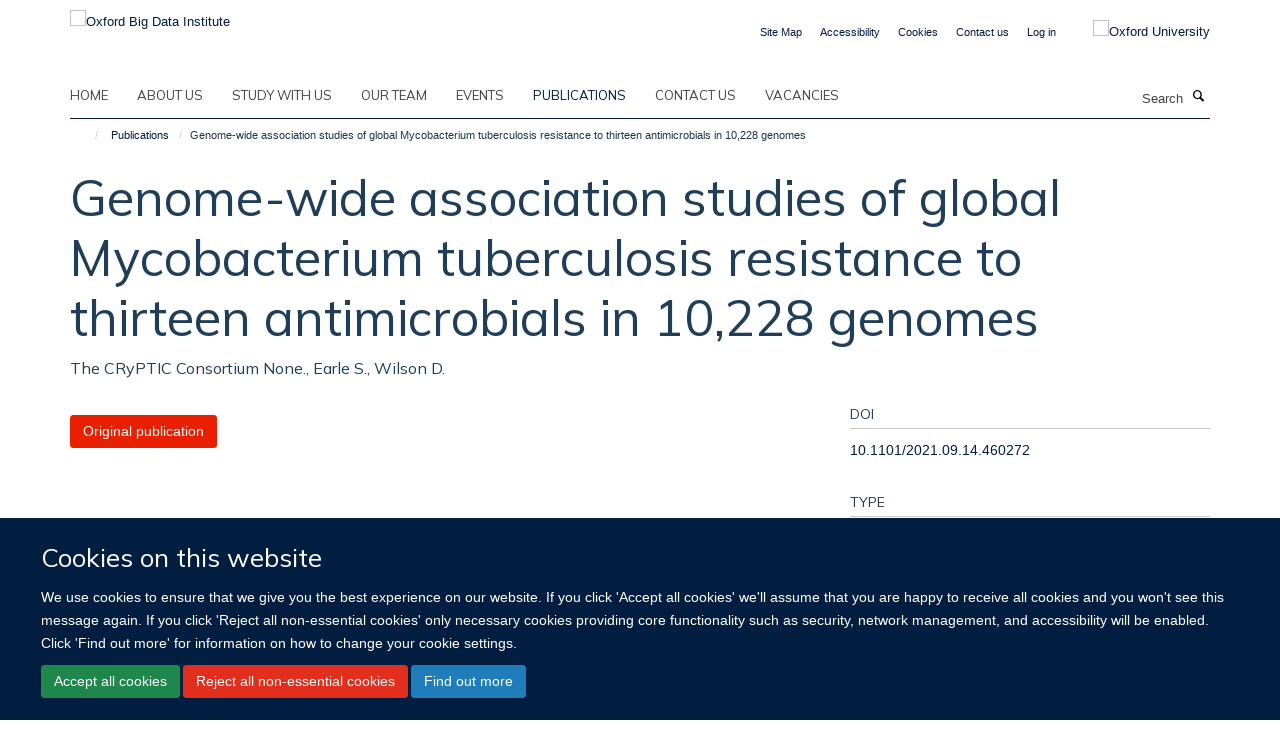

--- FILE ---
content_type: application/x-javascript;charset=utf-8
request_url: https://www.bdi.ox.ac.uk/portal_javascripts/Turnkey%20Theme/resourcecollective.cookielawcookielaw_banner-cachekey-32eab81073904a36676de0eef563a6c5.js
body_size: 359
content:

/* - ++resource++collective.cookielaw/cookielaw_banner.js - */
// https://www.bdi.ox.ac.uk/portal_javascripts/++resource++collective.cookielaw/cookielaw_banner.js?original=1
$(function(){if(!(document.cookie.includes('haiku_cookies'))){$('#cookienotification').slideDown()}
$('a.cookie-continue').click(function(event){event.preventDefault();var date=new Date();date.setTime(date.getTime()+(30*24*60*60*1000));expires="; expires="+date.toUTCString();document.cookie="haiku_cookies_enabled=1"+expires+"; path=/";$('#cookienotification').slideUp()})
$('a.cookie-disable').click(function(event){event.preventDefault();var date=new Date();date.setTime(date.getTime()+(30*24*60*60*1000));expires="; expires="+date.toUTCString();document.cookie="haiku_cookies_banner=1"+expires+"; path=/";$('#cookienotification').slideUp()})})
